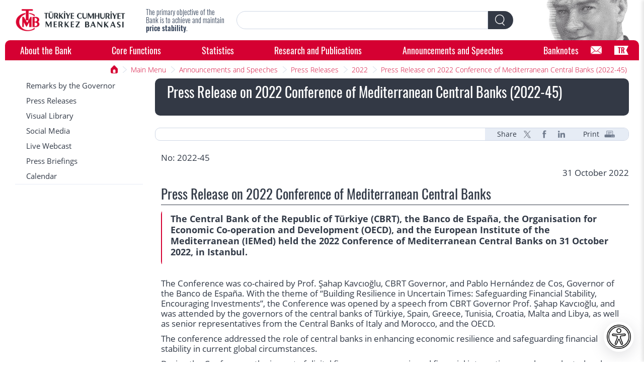

--- FILE ---
content_type: text/html; charset=UTF-8
request_url: https://www.tcmb.gov.tr/wps/wcm/connect/EN/TCMB+EN/Main+Menu/Announcements/Press+Releases/2022/ANO2022-45
body_size: 10681
content:
<!DOCTYPE html>
<html lang="en">
<head>
  <meta charset="utf-8">
  <meta http-equiv="X-UA-Compatible" content="IE=edge"/>
   
   
        <title>TCMB - Press Release on 2022 Conference of Mediterranean Central Banks (2022-45)</title>
        <meta content="TCMB - Press Release on 2022 Conference of Mediterranean Central Banks (2022-45)" property="og:title">
   
 
 
    <meta name="description" content="The Central Bank of the Republic of Turkey is responsible for the monetary and exchange rate policies in Turkey. The primary objective of the Bank is to achieve price stability."/>
 
  <meta name="google-site-verification" content="f0v11LQTztdDxwL6nrzxd1Tl5ZHxCMHWkiTaKRwefZQ" />
  <meta content="width=device-width, initial-scale=1" name="viewport">
  <link rel="stylesheet" title="" href="/wps/wcm/connect/b6e9c44a-8071-4fe8-8606-484239a71ba6/normalize.css?MOD=AJPERES&amp;CACHEID=ROOTWORKSPACE-b6e9c44a-8071-4fe8-8606-484239a71ba6-m0tZu6S" type="text/css" />
<link rel="stylesheet" title="" href="/wps/wcm/connect/a2bf45de-6b52-421d-bbce-04cebdd7b329/components.css?MOD=AJPERES&amp;CACHEID=ROOTWORKSPACE-a2bf45de-6b52-421d-bbce-04cebdd7b329-m1ERchx" type="text/css" />
<link rel="stylesheet" title="" href="/wps/wcm/connect/d5629c5c-e90b-4e9c-ae2b-733f285edfdc/bootstrap_table.css?MOD=AJPERES&amp;CACHEID=ROOTWORKSPACE-d5629c5c-e90b-4e9c-ae2b-733f285edfdc-m2i0ycj" type="text/css" />
<style>
    .graphics-conteiner-no-radius {
      border-radius: 0px !important;
    }
    .filterHeaders {
      color: #006387;
    }
    .highlight{background-color: #a3953b; color:white;}
  </style>
<link rel="StyleSheet" href="/wps/wcm/connect/design/project+css/project.css?subtype=css" type="text/css">
  <script src="/wps/wcm/connect/baecd942-1031-4741-9ccf-0bb01dcc276c/webfont.js?MOD=AJPERES&amp;CACHEID=ROOTWORKSPACE-baecd942-1031-4741-9ccf-0bb01dcc276c-m0tZhx0" type="text/javascript"></script>
  <!-- [if lt IE 9]><script src="https://cdnjs.cloudflare.com/ajax/libs/html5shiv/3.7.3/html5shiv.min.js" type="text/javascript"></script><![endif] -->
  <script type="text/javascript">!function(o,c){var n=c.documentElement,t=" w-mod-";n.className+=t+"js",("ontouchstart"in o||o.DocumentTouch&&c instanceof DocumentTouch)&&(n.className+=t+"touch")}(window,document);
</script>
  <link href="/wps/wcm/connect/aceca2cb-abc7-49e9-973a-74e5e4fd986a/Favicon%281%29.png?MOD=AJPERES&amp;CACHEID=ROOTWORKSPACE-aceca2cb-abc7-49e9-973a-74e5e4fd986a-nrp7cpr" rel="shortcut icon" type="image/x-icon">
  <link href="/wps/wcm/connect/219c2f50-025a-4eab-bd7a-93334d6a2180/Favicon_L.png?MOD=AJPERES&amp;CACHEID=ROOTWORKSPACE-219c2f50-025a-4eab-bd7a-93334d6a2180-nrp7fSj" rel="apple-touch-icon">
  <meta name="format-detection" content="telephone=no">
  <style>
.search-textfield {
    -webkit-appearance: none;
    -webkit-border-top-right-radius:0;
    -webkit-border-bottom-right-radius:0;
}
</style>
<!-- Global site tag (gtag.js) - Google Analytics -->
<script async src="https://www.googletagmanager.com/gtag/js?id=UA-46219581-1"></script>
<script>
  if(localStorage.getItem("CookieConsentSetting") == "1"){
     window.dataLayer = window.dataLayer || [];
     function gtag(){dataLayer.push(arguments);}
     gtag('js', new Date());
     gtag('config', 'G-5MZ9LSZFG2');
  }
</script>

<!--Accessibility-->
<link rel="stylesheet" title="" href="/wps/wcm/connect/373439d3-7f71-4bb1-802a-16bf6e80e052/accessibility-features.css?MOD=AJPERES&amp;CACHEID=ROOTWORKSPACE-373439d3-7f71-4bb1-802a-16bf6e80e052-pL8VqLB" type="text/css" />
<link rel="stylesheet" title="" href="/wps/wcm/connect/9ecc550a-9b56-475c-b257-a3d08cf97e0d/accessibility-menu.css?MOD=AJPERES&amp;CACHEID=ROOTWORKSPACE-9ecc550a-9b56-475c-b257-a3d08cf97e0d-pL75lhQ" type="text/css" />
<link href="https://fonts.cdnfonts.com/css/opendyslexic" rel="stylesheet">
</head>
<body>
<header class="header">
<div class="header-top-block">
<a href="/wps/wcm/connect/EN/TCMB+EN" title="Main Page" target="" class="logo-tcmb w-inline-block"><img alt="Main Page" src="/wps/wcm/connect/262f6943-1f47-44b8-9471-a488940f31d4/302x61pxLogo-01-01.png?MOD=AJPERES&amp;CACHEID=ROOTWORKSPACE-262f6943-1f47-44b8-9471-a488940f31d4-nrp8FQu"></a>
        <div class="slogan">


<div>The primary objective of the Bank is to achieve and maintain <strong>price stability</strong>.</div>

        </div>
        <a class="mobile-hamburger w-inline-block" ></a>
        <div class="site-search" role="search">
            <div class="search-form-block w-form">
          <form id="wf-form-Search-Form" name="wf-form-Search-Form" data-name="Search Form" method="get" class="search-form" action="

/wps/wcm/connect/en/tcmb+en/search+results
"><input type="text" class="search-textfield w-input" maxlength="256" title="Arama" name="search-query" data-name="Arama" id="search-query" required="" value="">
            <div class="search-filter">
              <div class="search-filter-sub">
                <div>Filter sub sontent</div>
              </div>
            </div><a type="submit" onclick="doSearchFromOtherPage($('#search-query'), 'wf-form-Search-Form');" class="search-button-tcmb w-inline-block"></a></form>

            </div>
        </div>
        <div class="header-right-tcmb"></div>
    </div>

<nav class="navigation-tcmb">


        <div role="search" class="mob site-search">
        <div class="search-form-block w-form">
          <form id="wf-form-Search-Mobil-Form" name="wf-form-Search-Mobil-Form" data-name="Search Form" class="mob search-form" action="

/wps/wcm/connect/en/tcmb+en/search+results
"><input type="text" class="search-textfield w-input" maxlength="256" name="search-query" value="" id="mobile-search" required="" title="Arama">

            <div class="search-filter"></div><a type="submit" onclick="doSearchFromOtherPage($('#mobile-search'), 'wf-form-Search-Mobil-Form');" class="search-button w-inline-block"></a></form>
        </div>
        <div class="search-filter-sub">
          <div>Filter sub sontent</div>
        </div>
      </div>

<div class="nav-space"><a class="nav-link-tcmb" href="#" mega-id="about">About the Bank</a><a class="nav-link-tcmb" href="#" mega-id="functions">Core Functions</a><a class="nav-link-tcmb" href="#" mega-id="statistics">Statistics</a><a class="nav-link-tcmb" href="#" mega-id="research">Research and Publications</a><a class="nav-link-tcmb" href="#" mega-id="announcements">Announcements and Speeches</a><a class="nav-link-tcmb" href="#" mega-id="banknotes">Banknotes</a></div>
<div class="mega-menu-content"><div class="about nav-mega-menu" id="about">
<div class="nav-mega-highlight">
<div class="nav-mega-banner w-inline-block">
    <img class="nav-mega-bannerimg" alt="About the Bank" src="/wps/wcm/connect/d276e0f3-f3d9-4661-8ed6-9c95c0ad1e79/megamenu_bankahakkinda.jpg?MOD=AJPERES&amp;CACHEID=ROOTWORKSPACE-d276e0f3-f3d9-4661-8ed6-9c95c0ad1e79-o1gZpXb" loading="lazy">                    
                </div>
</div>

<div class="nav-mega-links">


	<a class="nav-mega-main-link" href="/wps/wcm/connect/EN/TCMB+EN/Main+Menu/About+the+Bank">About the Bank</a>




		<a class="nav-mega-link" href="/wps/wcm/connect/EN/TCMB+EN/Main+Menu/About+the+Bank/At+a+Glance">At a Glance</a>





		<a class="nav-mega-link" href="/wps/wcm/connect/EN/TCMB+EN/Main+Menu/About+the+Bank/Organization">Organization</a>





		<a class="nav-mega-link" href="/wps/wcm/connect/EN/TCMB+EN/Main+Menu/About+the+Bank/Legal+Framework">Legal Framework</a>





		<a class="nav-mega-link" href="/wps/wcm/connect/EN/TCMB+EN/Main+Menu/About+the+Bank/History">History</a>





		<a class="nav-mega-link" href="/wps/wcm/connect/EN/TCMB+EN/Main+Menu/About+the+Bank/International+Relations">International Relations</a>





		<a class="nav-mega-link" href="/wps/wcm/connect/EN/TCMB+EN/Main+Menu/About+the+Bank/Investor+Relations">Investor Relations</a>





		<a class="nav-mega-link" href="/wps/wcm/connect/EN/TCMB+EN/Main+Menu/About+the+Bank/Education+Academic">Education &amp; Academic</a>





		<a class="nav-mega-link" href="/wps/wcm/connect/EN/TCMB+EN/Main+Menu/About+the+Bank/Turkish+Lira+Sign">Turkish Lira Sign</a>





		<a class="nav-mega-link" href="/wps/wcm/connect/EN/TCMB+EN/Main+Menu/About+the+Bank/FAQ">FAQ</a>





		<a class="nav-mega-link" href="/wps/wcm/connect/EN/TCMB+EN/Main+Menu/About+the+Bank/Cultural">Cultural and Artistic Activities</a>





		<a class="nav-mega-link" href="/wps/wcm/connect/EN/TCMB+EN/Main+Menu/About+the+Bank/Contact+Us">Contact Us</a>

</div>
</div><div class="functions nav-mega-menu" id="functions">
<div class="nav-mega-highlight">
<div class="nav-mega-banner w-inline-block">
    <img class="nav-mega-bannerimg" alt="Core Functions" src="/wps/wcm/connect/8ac2e0fb-a6d7-4bd9-a027-a74a3f051c8a/megamenu_temelfaaliyetler.jpg?MOD=AJPERES&amp;CACHEID=ROOTWORKSPACE-8ac2e0fb-a6d7-4bd9-a027-a74a3f051c8a-nr.W9h9" loading="lazy">                    
                </div>
</div>

<div class="nav-mega-links">


	<a class="nav-mega-main-link" href="/wps/wcm/connect/EN/TCMB+EN/Main+Menu/Core+Functions">Core Functions</a>




		<a class="nav-mega-link" href="/wps/wcm/connect/EN/TCMB+EN/Main+Menu/Core+Functions/Monetary+Policy">Monetary Policy</a>





		<a class="nav-mega-link" href="/wps/wcm/connect/EN/TCMB+EN/Main+Menu/Core+Functions/Markets">Market Operations</a>





		<a class="nav-mega-link" href="/wps/wcm/connect/EN/TCMB+EN/Main+Menu/Core+Functions/Treasury+Operations">Treasury Operations</a>





		<a class="nav-mega-link" href="/wps/wcm/connect/EN/TCMB+EN/Main+Menu/Core+Functions/Exchange+Rate+Policy">Exchange Rate Policy</a>





		<a class="nav-mega-link" href="/wps/wcm/connect/EN/TCMB+EN/Main+Menu/Core+Functions/Reserve+Management">Reserve Management</a>





		<a class="nav-mega-link" href="/wps/wcm/connect/EN/TCMB+EN/Main+Menu/Core+Functions/Payment+Systems">Payment Systems</a>





		<a class="nav-mega-link" href="/wps/wcm/connect/EN/TCMB+EN/Main+Menu/Core+Functions/Payment+Services">Payment Services</a>





		<a class="nav-mega-link" href="/wps/wcm/connect/EN/TCMB+EN/Main+Menu/Core+Functions/Printing+Banknotes">Banknote Printing</a>

</div>
</div><div class="statistics nav-mega-menu" id="statistics">
<div class="nav-mega-highlight">
<div class="nav-mega-banner w-inline-block">
    <img class="nav-mega-bannerimg" alt="Statistics" src="/wps/wcm/connect/af3425a0-cc08-4b4d-8d85-0c5e06aa07f0/megamenu_istatistikler.jpg?MOD=AJPERES&amp;CACHEID=ROOTWORKSPACE-af3425a0-cc08-4b4d-8d85-0c5e06aa07f0-nr.WbJx" loading="lazy">                    
                </div>
</div>

<div class="nav-mega-links">


	<a class="nav-mega-main-link" href="/wps/wcm/connect/EN/TCMB+EN/Main+Menu/Statistics">Statistics</a>



		<a class="nav-mega-link" target="_blank" rel="noopener noreferrer" href="https://evds2.tcmb.gov.tr/index.php?/evds/index/en">Statistical Data (EVDS)</a>





		<a class="nav-mega-link" target="_blank" rel="noopener noreferrer" href="https://appg.tcmb.gov.tr/igmvytsfe-dis/en">Data Release Calendar</a>






		<a class="nav-mega-link" href="/wps/wcm/connect/EN/TCMB+EN/Main+Menu/Statistics/Inflation+Data">Inflation Data</a>





		<a class="nav-mega-link" href="/wps/wcm/connect/EN/TCMB+EN/Main+Menu/Statistics/Balance+of+Payments+and+Related+Statistics">Balance of Payments and Related Statistics</a>





		<a class="nav-mega-link" href="/wps/wcm/connect/EN/TCMB+EN/Main+Menu/Statistics/Monetary+and+Financial+Statistics">Monetary and Financial Statistics</a>





		<a class="nav-mega-link" href="/wps/wcm/connect/EN/TCMB+EN/Main+Menu/Statistics/Interest+Rate+Statistics">Interest Rate and Profit Rate Statistics</a>





		<a class="nav-mega-link" href="/wps/wcm/connect/EN/TCMB+EN/Main+Menu/Statistics/Real+Sector+Statistics">Real Sector Statistics</a>





		<a class="nav-mega-link" href="/wps/wcm/connect/EN/TCMB+EN/Main+Menu/Statistics/Tendency+Surveys">Tendency Surveys</a>





		<a class="nav-mega-link" href="/wps/wcm/connect/EN/TCMB+EN/Main+Menu/Statistics/Banking+Data">Banking Data</a>





		<a class="nav-mega-link" href="/wps/wcm/connect/EN/TCMB+EN/Main+Menu/Statistics/Markets+Data">Markets Data</a>





		<a class="nav-mega-link" href="/wps/wcm/connect/EN/TCMB+EN/Main+Menu/Statistics/Exchange+Rates">Exchange Rates</a>





		<a class="nav-mega-link" href="/wps/wcm/connect/EN/TCMB+EN/Main+Menu/Statistics/CBRT+Analytical+Balance+Sheet">CBRT Analytical Balance Sheet</a>

</div>
</div><div class="research nav-mega-menu" id="research">
<div class="nav-mega-highlight">
<div class="nav-mega-banner w-inline-block">
    <img class="nav-mega-bannerimg" alt="Research and Publications" src="/wps/wcm/connect/bffa7c51-9306-4d00-8089-e07142f41a85/ER+ENG.png?MOD=AJPERES&amp;CACHEID=ROOTWORKSPACE-bffa7c51-9306-4d00-8089-e07142f41a85-pxfp0zp" loading="lazy">                    
                </div>
</div>

<div class="nav-mega-links">


	<a class="nav-mega-main-link" href="/wps/wcm/connect/EN/TCMB+EN/Main+Menu/Publications">Research and Publications</a>




		<a class="nav-mega-link" href="/wps/wcm/connect/EN/TCMB+EN/Main+Menu/Publications/Reports">Reports</a>





		<a class="nav-mega-link" href="/wps/wcm/connect/EN/TCMB+EN/Main+Menu/Publications/Monetary+Policy+Texts">Monetary Policy Texts</a>





		<a class="nav-mega-link" href="/wps/wcm/connect/EN/TCMB+EN/Main+Menu/Publications/Research_Agenda">Research Agenda and Data Research Center</a>





		<a class="nav-mega-link" href="/wps/wcm/connect/EN/TCMB+EN/Main+Menu/Publications/Central+Bank+Review">Central Bank Review</a>





		<a class="nav-mega-link" href="/wps/wcm/connect/EN/TCMB+EN/Main+Menu/Publications/Research">Research</a>





		<a class="nav-mega-link" href="/wps/wcm/connect/EN/TCMB+EN/Main+Menu/Publications/CBRT+Blog">CBRT Blog</a>





		<a class="nav-mega-link" href="/wps/wcm/connect/EN/TCMB+EN/Main+Menu/Publications/Books%2C+Booklets+and+Factsheets+Menu">Books, Booklets and Factsheets</a>

</div>
</div><div class="announcements nav-mega-menu" id="announcements">
<div class="nav-mega-highlight">
<div class="nav-mega-banner w-inline-block">
    <img class="nav-mega-bannerimg" alt="Announcements and Speeches" src="/wps/wcm/connect/3b198876-07d8-4354-870b-824bd3cda929/megamenu_duyurular.jpg?MOD=AJPERES&amp;CACHEID=ROOTWORKSPACE-3b198876-07d8-4354-870b-824bd3cda929-pcAjNfc" loading="lazy">                    
                </div>
</div>

<div class="nav-mega-links">


	<a class="nav-mega-main-link" href="/wps/wcm/connect/EN/TCMB+EN/Main+Menu/Announcements">Announcements and Speeches</a>




		<a class="nav-mega-link" href="/wps/wcm/connect/EN/TCMB+EN/Main+Menu/Announcements/Remarks+by+Governor">Remarks by the Governor</a>





		<a class="nav-mega-link" href="/wps/wcm/connect/EN/TCMB+EN/Main+Menu/Announcements/Press+Releases">Press Releases</a>





		<a class="nav-mega-link" href="/wps/wcm/connect/EN/TCMB+EN/Main+Menu/Announcements/Visual+Library">Visual Library</a>





		<a class="nav-mega-link" href="/wps/wcm/connect/EN/TCMB+EN/Main+Menu/Announcements/Social+Media">Social Media</a>





		<a class="nav-mega-link" href="/wps/wcm/connect/EN/TCMB+EN/Main+Menu/Announcements/Live+Webcast">Live Webcast</a>





		<a class="nav-mega-link" href="/wps/wcm/connect/EN/TCMB+EN/Main+Menu/Announcements/Press+Briefings">Press Briefings</a>





		<a class="nav-mega-link" href="/wps/wcm/connect/EN/TCMB+EN/Main+Menu/Announcements/Calendar">Calendar</a>

</div>
</div><div class="banknotes nav-mega-menu" id="banknotes">
<div class="nav-mega-highlight">
<div class="nav-mega-banner w-inline-block">
    <img class="nav-mega-bannerimg" alt="Banknotes" src="/wps/wcm/connect/9e11d0c2-31e8-4d7e-ab9b-c6550180ce42/megamenu_banknotlar.jpg?MOD=AJPERES&amp;CACHEID=ROOTWORKSPACE-9e11d0c2-31e8-4d7e-ab9b-c6550180ce42-nVNU9yu" loading="lazy">                    
                </div>
</div>

<div class="nav-mega-links">


	<a class="nav-mega-main-link" href="/wps/wcm/connect/EN/TCMB+EN/Main+Menu/Banknotes">Banknotes</a>




		<a class="nav-mega-link" href="/wps/wcm/connect/EN/TCMB+EN/Main+Menu/Banknotes/General+Information+on+Banknotes">General Information on Banknotes</a>





		<a class="nav-mega-link" href="/wps/wcm/connect/EN/TCMB+EN/Main+Menu/Banknotes/Banknotes+of+the+Republic+of+Turkiye">Banknotes of the Republic of Türkiye</a>





		<a class="nav-mega-link" href="/wps/wcm/connect/EN/TCMB+EN/Main+Menu/Banknotes/Banknotes+in+Circulation+and+Their+Security+Features">Banknotes in Circulation and Their Security Features</a>





		<a class="nav-mega-link" href="/wps/wcm/connect/EN/TCMB+EN/Main+Menu/Banknotes/Counterfeit+Banknotes">Counterfeit Banknotes</a>

</div>
</div></div>


<a href="/wps/wcm/connect/en/tcmb+en/main+menu/about+the+bank/contact+us/for+your+questions"  class="nav-contact-form" aria-label=""></a>

        <div class="nav-profile-sub">
            <div class="w-form">
                <form>
                    <div class="nav-profile-selector w-radio"><input checked="true" class="w-radio-input" data-name="Profile" id="Genel Kullanıcı" name="Profile" type="radio" value="Genel Kullanıcı"><label class="w-form-label" for="Genel Kullanıcı">Genel Kullanıcı</label></div>
                    <div class="nav-profile-selector w-radio"><input class="w-radio-input" data-name="Profile" id="Basın" name="Profile" type="radio" value="Basın"><label class="w-form-label" for="Basın">Basın</label></div>
                    <div class="nav-profile-selector w-radio"><input class="w-radio-input" data-name="Profile" id="YAE" name="Profile" type="radio" value="YAE"><label class="w-form-label" for="YAE">Yatırımcı / Analist / Ekonomist</label></div>
                    <div class="nav-profile-selector w-radio"><input class="w-radio-input" data-name="Profile" id="Öğrenci" name="Profile" type="radio" value="Öğrenci"><label class="w-form-label" for="Öğrenci">Öğrenci</label></div>
                    <div class="nav-profile-selector w-radio"><input class="w-radio-input" data-name="Profile" id="Akademisyen" name="Profile" type="radio" value="Akademisyen"><label class="w-form-label" for="Akademisyen">Akademisyen</label></div>
                </form>
            </div>
        </div>

<a class="nav-lang-tcmb" href="/wps/wcm/connect/tr/tcmb+tr">TR</a>


</nav>
</header>
<div class="overlay"></div>
<section class="sub-top">
    <div class="sub-breadcrumb">
      <div class="sub-breadcrumb-box">
		  <a href="#" class="sub-breadcrumb-home w-inline-block"></a>
		  <a href="#" class="sub-breadcrumb-link">Ana Sayfa</a>

<a href="/wps/wcm/connect/EN/TCMB+EN/Main+Menu" class="sub-breadcrumb-link w-inline-block">Main Menu</a>



<a href="/wps/wcm/connect/EN/TCMB+EN/Main+Menu/Announcements" class="sub-breadcrumb-link w-inline-block">Announcements and Speeches</a>



<a href="/wps/wcm/connect/EN/TCMB+EN/Main+Menu/Announcements/Press+Releases" class="sub-breadcrumb-link w-inline-block">Press Releases</a>


<span class="sub-breadcrumb-link w-inline-block">2022</span>




<a href="/wps/wcm/connect/EN/TCMB+EN/Main+Menu/Announcements/Press+Releases/2022/ANO2022-45" class="sub-breadcrumb-link w-inline-block">Press Release on 2022 Conference of Mediterranean Central Banks (2022-45)</a>

	  </div>
    </div>
</section>
<main class="sub-main w-clearfix" role="main">



	 <nav class="sub-left-menu">
      <div class="sub-left-link-box">


<a href="/wps/wcm/connect/EN/TCMB+EN/Main+Menu/Announcements/Remarks+by+Governor" class="sub-left-link">Remarks by the Governor</a>





<a href="/wps/wcm/connect/EN/TCMB+EN/Main+Menu/Announcements/Press+Releases" class="sub-left-link">Press Releases</a>





<a href="/wps/wcm/connect/EN/TCMB+EN/Main+Menu/Announcements/Visual+Library" class="sub-left-link">Visual Library</a>





<a href="/wps/wcm/connect/EN/TCMB+EN/Main+Menu/Announcements/Social+Media" class="sub-left-link">Social Media</a>





<a href="/wps/wcm/connect/EN/TCMB+EN/Main+Menu/Announcements/Live+Webcast" class="sub-left-link">Live Webcast</a>





<a href="/wps/wcm/connect/EN/TCMB+EN/Main+Menu/Announcements/Press+Briefings" class="sub-left-link">Press Briefings</a>





<a href="/wps/wcm/connect/EN/TCMB+EN/Main+Menu/Announcements/Calendar" class="sub-left-link">Calendar</a>


</div>
<a href="#" class="left-menu-mobopen w-inline-block"></a>
</nav>





<div class="sub-home-content">
      <header class="block-header2">
        <h1 class="block-header2-title">Press Release on 2022 Conference of Mediterranean Central Banks (2022-45)</h1>
      </header>
<div class="block-share">
 <div class="block-share-box">
  <div class="block-share-text">
   
   
    Share
   
  </div>
  <a href="https://twitter.com/intent/tweet?url=http://www.tcmb.gov.tr/wps/wcm/connect/EN/TCMB+EN/Main+Menu/Announcements/Press+Releases/2022/ANO2022-45" title="twitter" target="" class="block-share-link t w-inline-block"></a>
  <a href="https://www.facebook.com/sharer/sharer.php?u=http://www.tcmb.gov.tr/wps/wcm/connect/EN/TCMB+EN/Main+Menu/Announcements/Press+Releases/2022/ANO2022-45" title="facebook" target="" class="block-share-link f w-inline-block"></a>
  <a href="https://www.linkedin.com/shareArticle?mini=true&url=http://www.tcmb.gov.tr/wps/wcm/connect/EN/TCMB+EN/Main+Menu/Announcements/Press+Releases/2022/ANO2022-45" title="linkedin" target="" class="block-share-link l w-inline-block"></a>
<!--<a href="#" class="block-share-link m w-inline-block"></a>-->
  <a class="block-share-text printit" href="#">
  
  
   Print
  
  </a>
  <a href="#" class="block-share-link p w-inline-block printit"></a>
 </div>
</div>
<div id="tcmbMainContent">
<div class="tcmb-content type-prg">




<p dir="ltr">No: 2022-45</p>

<p dir="ltr" style="text-align: right;">31 October 2022</p>

<h2 dir="ltr">Press Release on 2022 Conference of Mediterranean Central Banks</h2>

<table class="MsoTableGrid" dir="ltr" height="41" style="border-collapse:collapse; border:none" width="754">
	<tbody>
		<tr>
			<td style="border-bottom:none; width:631px; border-top:none; border-right:none; border-left:2px solid #d50032" valign="top">
			<p class="zet" style="padding:0cm 5.4pt 0cm 5.4pt"><strong>The Central Bank of the Republic of Türkiye (CBRT), the Banco de España, the Organisation for Economic Co-operation and Development (OECD), and the European Institute of the Mediterranean (IEMed) held the 2022 Conference of Mediterranean Central Banks on 31 October 2022, in Istanbul. </strong></p>
			</td>
		</tr>
	</tbody>
</table>

<p dir="ltr">The Conference was co-chaired by Prof. Şahap Kavcıoğlu, CBRT Governor, and Pablo Hernández de Cos, Governor of the Banco de España. With the theme of “Building Resilience in Uncertain Times: Safeguarding Financial Stability, Encouraging Investments”, the Conference was opened by a speech from CBRT Governor Prof. Şahap Kavcıoğlu, and was attended by the governors of the central banks of Türkiye, Spain, Greece, Tunisia, Croatia, Malta and Libya, as well as senior representatives from the Central Banks of Italy and Morocco, and the OECD.&nbsp;</p>

<p dir="ltr">The conference addressed the role of central banks in enhancing economic resilience and safeguarding financial stability in current global circumstances.&nbsp;</p>

<p dir="ltr">During the Conference, the impact of digital finance on economic and financial integration was also evaluated and practices that central banks can adopt in the face of innovations in the financial system were discussed.&nbsp;</p>

</div>

<div><a target="_blank" rel="noopener noreferrer" href="/wps/wcm/connect/3d4312c3-4737-424e-affc-4e0d99d92de3/ANO2022-45.pdf?MOD=AJPERES&amp;CACHEID=ROOTWORKSPACE-3d4312c3-4737-424e-affc-4e0d99d92de3-ogKzE9I" title="Press Release on 2022 Conference of Mediterranean Central Banks (2022-45)"  class="pdf type-link" 



>
Press Release on 2022 Conference of Mediterranean Central Banks (2022-45)</a></div>
<div>
</div>


</div>
</div>
</main>
   
  
       <footer class="sub-footer-tcmb" role="contentinfo">
  



    <h3 class="footer-header-tcmb">Central Bank of the Republic of Türkiye Head Office</h3>
    <div class="footer-tcmb-sub">
      <div class="footer-line">Hacı Bayram Mah. İstiklal Cad. No:10 06050 Ulus Altındağ Ankara</div>
      <div class="footer-line">Phone : (+90 312) 507 50 00</div>
      <div class="footer-noline">|</div>
      <div class="footer-line">Fax : (+90 312) 507 56 40</div>
    </div>
      <section class="footer-gray">
      <div class="footer-gray-wrap w-clearfix">


<a class="footer-link" href="/wps/wcm/connect/EN/TCMB+EN/Bottom+Menu/Other/Disclaimer">Disclaimer</a>


<a class="footer-link" href="/wps/wcm/connect/EN/TCMB+EN/Bottom+Menu/Other/Site+Map">Site Map</a>

	<a class="footer-link" target="_blank" href="https://appg.tcmb.gov.tr/ILEIYAZ/view/aboneForm.jsp?dil=EN">E-alert</a>



<a class="footer-link" href="/wps/wcm/connect/EN/TCMB+EN/Bottom+Menu/Other/RSS">RSS</a>


<a class="footer-link" href="/wps/wcm/connect/EN/TCMB+EN/Bottom+Menu/Other/Privacy+Policy">Privacy Policy</a>
   <address class="footer-social">
   <a href="https://x.com/CentralBank_TR" title="X" target="new"  class="footer-social-link w-inline-block xtwitter"></a>
   <a href="https://www.linkedin.com/company/central-bank-of-turkey/" title="Linkedin" target="new"  class="footer-social-link w-inline-block li"></a>
   <a href="https://www.facebook.com/TurkiyeCumhuriyetMerkezBankasi" title="Facebook" target="new"  class="footer-social-link w-inline-block fb"></a>
   <a href="https://www.instagram.com/merkezbankasi/" title="Instagram" target="new"  class="footer-social-link w-inline-block instagram"></a>
   <a href="http://www.youtube.com/user/TCMerkezBankasi" title="Youtube" target="new"  class="footer-social-link w-inline-block yt"></a>
   <a href="https://www.flickr.com/photos/merkez_bankasi" title="Flickr" target="new"  class="footer-social-link w-inline-block fl"></a>
<a href="https://sosyal.teknofest.app/@merkez_bankasi" title="NSosyal" target="new"  class="footer-social-link w-inline-block nextsocial"></a>
</address>
      </div>
  </section>
  </footer>

    <!-- Accessibility Menu -->
<button class="accessibility-button" id="accessibilityButton" aria-label="Erişilebilirlik menüsünü aç"><img id="accessibility-icon" alt="" aria-hidden="true"  
            src="/wps/wcm/connect/ebb10999-1af9-4ce8-b576-81c1d26db94a/accessibility.png?MOD=AJPERES&amp;CACHEID=ROOTWORKSPACE-ebb10999-1af9-4ce8-b576-81c1d26db94a-pL6.-qK"></button>

    <div class="accessibility-menu" id="accessibilityMenu">
        <header class="accessibility-menu-header">
            <h2>Accessibility Menu
</h2>
            <button aria-label="Erişilebilirlik menüsünü kapat" class="close-menu" id="closeMenu">❌</button>
        </header>
        <div class="features-grid">
            <div class="accessibility-feature" id="highlight-links">
                <img aria-hidden="true" src="/wps/wcm/connect/094359c9-d237-44b0-b8d4-f660fa592067/link.png?MOD=AJPERES&amp;CACHEID=ROOTWORKSPACE-094359c9-d237-44b0-b8d4-f660fa592067-pL71gUO" rendition="auto"]" alt="" class="feature-icon">
                <span>Highlight Links</span>
            </div>
            <div class="accessibility-feature" id="bigger-text">
                <img aria-hidden="true" src="/wps/wcm/connect/15efd2ef-7f98-4fe3-bfef-ecab921803f2/plus.png?MOD=AJPERES&amp;CACHEID=ROOTWORKSPACE-15efd2ef-7f98-4fe3-bfef-ecab921803f2-pL71ucv" alt="" class="feature-icon">
                <span>Bigger Text
</span>
            </div>
            <div class="accessibility-feature" id="big-cursor">
              <img aria-hidden="true" src="/wps/wcm/connect/93bc09af-7f48-4d26-b7af-6ba7eeb321dd/cursor.png?MOD=AJPERES&amp;CACHEID=ROOTWORKSPACE-93bc09af-7f48-4d26-b7af-6ba7eeb321dd-pL70orB" alt="" class="feature-icon">
                <span>Cursor</span>
            </div>
            <div class="accessibility-feature" id="reading-guide-button">
                <img aria-hidden="true" src="/wps/wcm/connect/08754145-5fd7-4037-8f72-6294ea8f4a94/readingGuide.png?MOD=AJPERES&amp;CACHEID=ROOTWORKSPACE-08754145-5fd7-4037-8f72-6294ea8f4a94-pL71A9b" alt="" class="feature-icon">
                <span>Reading Guide</span>
            </div>
            <div class="accessibility-feature" id="readingMask">
                <img aria-hidden="true" src="/wps/wcm/connect/181d7074-83b7-4b52-9587-8994985ce171/glasses.png?MOD=AJPERES&amp;CACHEID=ROOTWORKSPACE-181d7074-83b7-4b52-9587-8994985ce171-pL71Gpk" alt="" class="feature-icon">
                <span>Reading Mask</span>
            </div>
            <div class="accessibility-feature" id="textAlignment">
                <img aria-hidden="true" src="/wps/wcm/connect/fc5afce9-a741-4958-8e15-d088d8737b02/leftAlignment.png?MOD=AJPERES&amp;CACHEID=ROOTWORKSPACE-fc5afce9-a741-4958-8e15-d088d8737b02-pL718rf" alt="" class="feature-icon">
                <span>Align Left</span>
            </div>
            <div class="accessibility-feature" id="dyslexiaFriendly">
                <img aria-hidden="true" src="/wps/wcm/connect/6e159b14-a211-41b4-9ead-ec38c7a3905b/dyslexia.png?MOD=AJPERES&amp;CACHEID=ROOTWORKSPACE-6e159b14-a211-41b4-9ead-ec38c7a3905b-pL70AHz" alt="" class="feature-icon">
                <span>Dyslexia Friendly</span>
            </div>
            <div class="accessibility-feature" id="highContrastMode">
                <img aria-hidden="true" src="/wps/wcm/connect/a1cac619-8871-4f84-bc81-3acb58055b81/highContrast.png?MOD=AJPERES&amp;CACHEID=ROOTWORKSPACE-a1cac619-8871-4f84-bc81-3acb58055b81-pL70UZa" alt="" class="feature-icon">
                <span>High Contrast</span>
            </div>
            <div class="accessibility-feature" id="grayscaleMode">
                <img aria-hidden="true" src="/wps/wcm/connect/8734ff4b-c4d9-47cb-a70e-64bfd25cff2c/grayscale.png?MOD=AJPERES&amp;CACHEID=ROOTWORKSPACE-8734ff4b-c4d9-47cb-a70e-64bfd25cff2c-pL70GDC" alt="" class="feature-icon">
                <span>Desaturate</span>
            </div>
            <div class="accessibility-feature" id="lowSaturationMode">
                <img aria-hidden="true" src="/wps/wcm/connect/3b21d170-f403-47bc-86ce-437d441a3921/lowSaturation.png?MOD=AJPERES&amp;CACHEID=ROOTWORKSPACE-3b21d170-f403-47bc-86ce-437d441a3921-pL71nwp" alt="" class="feature-icon">
                <span>Low Saturation</span>
            </div>
            <div class="accessibility-feature" id="highSaturationMode">
                <img aria-hidden="true" src="/wps/wcm/connect/066b4809-d328-4dc2-b281-7e41c8dbaa32/highSaturation.png?MOD=AJPERES&amp;CACHEID=ROOTWORKSPACE-066b4809-d328-4dc2-b281-7e41c8dbaa32-pL70.UR" alt="" class="feature-icon">
                <span>High Saturation</span>
            </div>
            <div class="accessibility-feature" id="removeImages">
                <img aria-hidden="true" src="/wps/wcm/connect/b7e32a66-0252-4fff-ac99-6ea9505076dc/removeImage.png?MOD=AJPERES&amp;CACHEID=ROOTWORKSPACE-b7e32a66-0252-4fff-ac99-6ea9505076dc-pL71NqX" alt="" class="feature-icon">
                <span>Hide Images</span>
            </div>
        </div>
        <footer class="accessibility-menu-footer">
            <button class="reset-button" id="resetSettings" aria-label="Erişilebilirlik menüsünü ayarlarını sıfırla">Reset Settings</button>
        </footer>
    </div>
<script>
const leftAlignmentIcon = "/wps/wcm/connect/fc5afce9-a741-4958-8e15-d088d8737b02/leftAlignment.png?MOD=AJPERES&amp;CACHEID=ROOTWORKSPACE-fc5afce9-a741-4958-8e15-d088d8737b02-pL718rf";
const rightAlignmentIcon = "/wps/wcm/connect/a2fb6085-0976-477a-83cc-b7e07e1c19e5/rightAlignment.png?MOD=AJPERES&amp;CACHEID=ROOTWORKSPACE-a2fb6085-0976-477a-83cc-b7e07e1c19e5-pL71TcR";
</script>
<script src="/wps/wcm/connect/f2126b3c-151d-4b29-8949-dc63cb47f238/jquery.min.js?MOD=AJPERES&amp;CACHEID=ROOTWORKSPACE-f2126b3c-151d-4b29-8949-dc63cb47f238-m0tZvfM" type="text/javascript"></script>
<script src="/wps/wcm/connect/06afd627-9c69-4cb4-be7d-926e1211c539/jquery.validate.min.js?MOD=AJPERES&amp;CACHEID=ROOTWORKSPACE-06afd627-9c69-4cb4-be7d-926e1211c539-m1Ku3bA" type="text/javascript"></script>
<script src="/wps/wcm/connect/eb574a26-2a23-43a8-ba1f-aea96f8b44aa/tcmbturkline.js?MOD=AJPERES&amp;CACHEID=ROOTWORKSPACE-eb574a26-2a23-43a8-ba1f-aea96f8b44aa-m2sNWbg" type="text/javascript"></script>
<script src="/wps/wcm/connect/b88e0ffe-db74-421c-9d23-821b6adf1dbf/accessibility-script.js?MOD=AJPERES&amp;CACHEID=ROOTWORKSPACE-b88e0ffe-db74-421c-9d23-821b6adf1dbf-pL75FT9" type="text/javascript"></script>


<script src="/wps/wcm/connect/9f220ae5-b43a-4484-9bd2-efab624fe189/sublanding.js?MOD=AJPERES&amp;CACHEID=ROOTWORKSPACE-9f220ae5-b43a-4484-9bd2-efab624fe189-m5rI4.U" type="text/javascript"></script> 




<script src="/wps/wcm/connect/5e3a7d75-e525-4e42-845f-8e5ae973aa46/search-forms-submitter-en.js?MOD=AJPERES&amp;CACHEID=ROOTWORKSPACE-5e3a7d75-e525-4e42-845f-8e5ae973aa46-m4Tt-tC" type="text/javascript"></script>


    








</body>
</html>

--- FILE ---
content_type: text/css
request_url: https://www.tcmb.gov.tr/wps/wcm/connect/9ecc550a-9b56-475c-b257-a3d08cf97e0d/accessibility-menu.css?MOD=AJPERES&CACHEID=ROOTWORKSPACE-9ecc550a-9b56-475c-b257-a3d08cf97e0d-pL75lhQ
body_size: 1328
content:
/* Floating Button */
.accessibility-button {
  position: fixed;
  bottom: 20px;
  right: 20px;
  width: 60px;
  height: 60px;
  background-color: white;
  color: white;
  border: none;
  border-radius: 50%;
  box-shadow: rgba(100, 100, 111, 0.2) 0px 7px 29px 0px;
  cursor: pointer;
  display: flex;
  align-items: center;
  justify-content: center;
  font-size: 24px;
  z-index: 1001;
}

.accessibility-button:hover {
  background-color: #d96b85;
}

.accessibility-button.hidden {
  display: none;
}

#accessibility-icon {
  width: 100%;
}

/* Accessibility Menu */
.accessibility-menu {
  position: fixed !important;
  top: 0 !important;
  bottom: 0 !important;
  right: 0;
  transform: translateX(100%);
  width: 360px;
  background-color: #D3D3D3;
  border-left: 1px solid #ddd;
  box-shadow: -4px 0 6px rgba(0, 0, 0, 0.1);
  display: flex;
  flex-direction: column;
  padding: 15px;
  z-index: 1000;
  transition: right 0.3s ease;
  overflow-y: auto;
}

.accessibility-menu.open {
  transform: translateX(0);
}

.accessibility-menu::-webkit-scrollbar {
  width: .4rem;
}

.accessibility-menu::-webkit-scrollbar-track {
  background-color: white;
}

.accessibility-menu::-webkit-scrollbar-thumb {
  background-color: #e6e6e6;
  border-radius: 4px;
}

.accessibility-menu::-webkit-scrollbar-thumb:hover {
  background-color: gray;
}

.accessibility-menu-header {
  display: flex;
  justify-content: space-between;
  align-items: center;
  background-color: #D3D3D3;
  padding: 1rem;
}

.accessibility-menu h2 {
  font-size: 21px;
  margin: 0;
}

.close-menu {
  border: none;
  background-color: #D3D3D3;
  padding: 5px 10px;
  cursor: pointer;
  font-size: 18px;
}

.features-grid {
  display: grid;
  grid-template-columns: 1fr 1fr;
  gap: .5rem;
  margin-top: .5rem;
}

.accessibility-feature {
  display: flex;
  flex-direction: column;
  align-items: center;
  text-align: center;
  padding: .2rem;
  background-color: #FFFFFF;
  border: 1px solid #ddd;
  border-radius: 8px;
  cursor: pointer;
  transition: transform 0.3s ease, box-shadow 0.3s ease;
  box-shadow: 0 2px 4px rgba(0, 0, 0, 0.1);
  min-height: 5rem;
  max-height: auto;

}

.accessibility-feature:hover {
  background-color: whitesmoke;
  transition: background-color 0.3s ease;
  box-shadow: 0 2px 4px rgba(0, 0, 0, 0.1);
}

.accessibility-feature.selected {
  border: 3px solid #C32939;
}

.accessibility-feature .feature-icon {
  width: 1.5rem;
  height: 1.5rem;
  margin: 0.7rem;
}

.accessibility-feature span {
  font-size: 1rem !important;
  text-align: center !important;
}

.accessibility-menu-footer {
  display: grid;
  grid-template-columns: 1fr;
  background-color: #D3D3D3;
}

.reset-button {
  display: flex;
  flex-direction: column;
  align-items: center;
  text-align: center;
  margin-top: 1.5rem;
  padding: .5rem 0 .5rem 0;
  background-color: #FFFFFF;
  border: 1px solid #ddd;
  border-radius: 13px;
  opacity: 1;
  cursor: pointer;
  transition: transform 0.3s ease, box-shadow 0.3s ease;
  box-shadow: 0 2px 4px rgba(0, 0, 0, 0.1);
}

.reset-button:hover {
  background-color: whitesmoke;
}

@media screen and (max-width: 736px) {

  #big-cursor,
  #reading-guide-button,
  #readingMask {
    display: none;
  }

}

--- FILE ---
content_type: application/javascript
request_url: https://www.tcmb.gov.tr/wps/wcm/connect/b88e0ffe-db74-421c-9d23-821b6adf1dbf/accessibility-script.js?MOD=AJPERES&CACHEID=ROOTWORKSPACE-b88e0ffe-db74-421c-9d23-821b6adf1dbf-pL75FT9
body_size: 3957
content:
const accessibilityButton = document.getElementById('accessibilityButton');
const accessibilityMenu = document.getElementById('accessibilityMenu');
const closeMenu = document.getElementById('closeMenu');

accessibilityButton.addEventListener('click', () => {
    accessibilityMenu.classList.add('open');
    accessibilityButton.classList.add('hidden');
    sessionStorage.setItem('openMenu', 'true');
});

closeMenu.addEventListener('click', () => {
    accessibilityMenu.classList.remove('open');
    accessibilityButton.classList.remove('hidden');
    sessionStorage.setItem('openMenu', 'false');
});

window.addEventListener('load', () => {
    const openMenu = sessionStorage.getItem('openMenu');
    if (openMenu === 'true') {
        accessibilityMenu.classList.add('open');
        accessibilityButton.classList.add('hidden');
    }
});

/* Bağlantı Vurgula - Highlight Links */
const highlightButton = document.getElementById('highlight-links');

highlightButton.addEventListener('click', () => {

    const isActive = highlightButton.classList.toggle('selected');

    document.querySelectorAll('a').forEach(link => {
        link.classList.toggle('highlight');
    });

    sessionStorage.setItem('highlightLinks', isActive ? 'true' : 'false')
});

window.addEventListener('load', () => {
    const isActive = sessionStorage.getItem('highlightLinks') === 'true';

    if (isActive) {
        highlightButton.classList.add('selected')
        document.querySelectorAll('a').forEach(link => {
            link.classList.toggle('highlight');
        });
    }
});


/* Büyük Metin - Bigger Text */
const biggerTextButton = document.getElementById('bigger-text');
const defaultFontSize = parseFloat(getComputedStyle(document.body).fontSize);
let textResizeClicks = parseInt(sessionStorage.getItem('textResizeClicks')) || 0;

if (textResizeClicks > 0) {
    biggerTextButton.classList.add('selected');
    const currentFontSize = parseFloat(getComputedStyle(document.body).fontSize);
    document.body.style.fontSize = `${currentFontSize + 2}px`;
}

biggerTextButton.addEventListener('click', () => {
    if (textResizeClicks < 3) {
        biggerTextButton.classList.add('selected');
        const currentFontSize = parseFloat(getComputedStyle(document.body).fontSize);
        document.body.style.fontSize = `${currentFontSize + 2}px`;
        textResizeClicks++;
    } else {
        biggerTextButton.classList.remove('selected');
        document.body.style.fontSize = `${defaultFontSize}px`;
        textResizeClicks = 0;
    }

    sessionStorage.setItem('textResizeClicks', textResizeClicks);
});

/* Büyük İmleç - Big Cursor */
const bigCursorButton = document.getElementById('big-cursor');

bigCursorButton.addEventListener('click', () => {
    const isActive = bigCursorButton.classList.toggle('selected');
    document.body.classList.toggle('bigger-cursor');
    sessionStorage.setItem('big-cursor', isActive ? 'true' : 'false');
});

window.addEventListener('load', () => {
    const isActive = sessionStorage.getItem('big-cursor') === 'true';
    if (isActive) {
        bigCursorButton.classList.add('selected')
        document.body.classList.toggle('bigger-cursor');
    }
});

/* Okuma Kilavuzu - Reading Guide */
const readingGuideButton = document.getElementById('reading-guide-button');
const readingGuide = document.createElement('div');
readingGuide.classList.add('reading-guide');
document.body.appendChild(readingGuide);

readingGuideButton.addEventListener('click', () => {
    const isActive = readingGuideButton.classList.toggle('selected');
    readingGuide.style.display = isActive ? 'block' : 'none';

    if (isActive) {
        document.addEventListener('mousemove', moveReadingGuide);
    } else {
        document.removeEventListener('mousemove', moveReadingGuide);
    }

    sessionStorage.setItem('reading-guide', isActive ? 'true' : 'false')
});

window.addEventListener('load', () => {
    const isActive = sessionStorage.getItem('reading-guide') === 'true';
    readingGuide.style.display = isActive ? 'block' : 'none';

    if (isActive) {
        readingGuideButton.classList.add('selected');
        document.addEventListener('mousemove', moveReadingGuide);
    }
});

function moveReadingGuide(event) {
    const mouseX = event.clientX;
    const mouseY = event.clientY;
    readingGuide.style.top = `${mouseY}px`;
    readingGuide.style.left = `${mouseX - (readingGuide.offsetWidth / 2)}px`;
}

/* Okuma Maskesi - Reading Mask */
const readingMaskButton = document.getElementById('readingMask');
const readingMask = document.createElement('div');
const focusArea = document.createElement('div');
readingMask.classList.add('reading-mask');
focusArea.classList.add('focus-area');
readingMask.appendChild(focusArea);
document.body.appendChild(readingMask);


readingMaskButton.addEventListener('click', () => {
    const isActive = readingMaskButton.classList.toggle('selected');
    readingMask.style.display = isActive ? 'block' : 'none';
    if (isActive) {
        document.addEventListener('mousemove', moveReadingMask);
    } else {
        document.removeEventListener('mousemove', moveReadingMask);
    }
    sessionStorage.setItem('reading-mask', isActive ? 'true' : 'false');
});

const moveReadingMask = (event) => {
    const maskHeight = focusArea.offsetHeight / 2;
    focusArea.style.top = `${event.clientY - maskHeight}px`;
}

window.addEventListener('load', () => {
    const isActive = sessionStorage.getItem('reading-mask') === 'true';
    readingMask.style.display = isActive ? 'block' : 'none';

    if (isActive) {
        readingMaskButton.classList.add('selected');
        document.addEventListener('mousemove', moveReadingMask);
    }
});

/* Metin Hizalama - Text Alignment */
const textAlignmentButton = document.getElementById('textAlignment');
let textAlignmentState = parseInt(sessionStorage.getItem('textAlignmentState')) || 0;

if (textAlignmentState === 1) {
    document.body.classList.add('text-left');
    textAlignmentButton.classList.add('selected');
} else if (textAlignmentState === 2) {
    document.body.classList.add('text-right');
    textAlignmentButton.classList.add('selected');
}

textAlignmentButton.addEventListener('click', () => {
    const alignmentIcon = textAlignmentButton.querySelector('img');
    const alignmentTitle = textAlignmentButton.querySelector('span:last-child');
    document.body.classList.remove('text-right', 'text-left');

    if (textAlignmentState === 0) {
        textAlignmentButton.classList.add('selected');
        document.body.classList.remove('text-right');
        document.body.classList.add('text-left');
        alignmentIcon.src = rightAlignmentIcon;
		if(document.documentElement.lang == "tr")
			alignmentTitle.textContent = 'Sağa Hizalama';
		else alignmentTitle.textContent = 'Align Right';
        textAlignmentState = 1;
    } else if (textAlignmentState === 1) {
        textAlignmentButton.classList.add('selected');
        document.body.classList.remove('text-left');
        document.body.classList.add('text-right');
        if(document.documentElement.lang == "tr")
			alignmentTitle.textContent = 'Varsayılan';
		else alignmentTitle.textContent = 'Default';
        textAlignmentState = 2;
    } else {
        textAlignmentButton.classList.remove('selected');
        alignmentIcon.src = leftAlignmentIcon;
        if(document.documentElement.lang == "tr")
			alignmentTitle.textContent = 'Sola Hizalama';
		else alignmentTitle.textContent = 'Align Left';
        textAlignmentState = 0;
    }

    sessionStorage.setItem('textAlignmentState', textAlignmentState);
});

/* Disleksi Dostu - Dyslexia Friendly */
const dyslexiaButton = document.getElementById('dyslexiaFriendly');

dyslexiaButton.addEventListener('click', () => {
    const isActive = dyslexiaButton.classList.toggle('selected');
    document.body.classList.toggle('dyslexia-friendly');
    sessionStorage.setItem('dyslexia-friendly', isActive ? 'true' : 'false');
});

window.addEventListener('load', () => {
    const isActive = sessionStorage.getItem('dyslexia-friendly') === 'true';
    if (isActive) {
        dyslexiaButton.classList.add('selected')
        document.body.classList.toggle('dyslexia-friendly');
    }
});

// Renk Modları

const resetColorModes = () => {
    document.body.classList.remove('high-saturation', 'high-contrast', 'low-saturation', 'grayscale');
    highContrastButton.classList.remove('selected');
    highSaturationButton.classList.remove('selected');
    lowSaturationButton.classList.remove('selected');
    grayscaleModeButton.classList.remove('selected');
}

/* Yüksek Kontrast - Contrast */
const highContrastButton = document.getElementById('highContrastMode');
let highContrastEnabled = false;

if (sessionStorage.getItem('high-contrast-mode') === 'true') {
    highContrastEnabled = true;
    document.documentElement.classList.add('high-contrast');
    highContrastButton.classList.add('selected');
}

highContrastButton.addEventListener('click', () => {
    resetColorModes();
    if (!highContrastEnabled) {
        highContrastButton.classList.add('selected');
        document.documentElement.classList.add('high-contrast');
        sessionStorage.setItem('high-contrast-mode', 'true');
    } else {
        highContrastButton.classList.remove('selected');
        document.documentElement.classList.remove('high-contrast');
        sessionStorage.setItem('high-contrast-mode', 'false');
    }

    highContrastEnabled = !highContrastEnabled;
});


/* Yüksek Doygunluk (Renk Körleri için) - High Saturation */
const highSaturationButton = document.getElementById('highSaturationMode');
let highSaturationEnabled = false;

if (sessionStorage.getItem('high-saturation-mode') === 'true') {
    highSaturationEnabled = true;
    highSaturationButton.classList.add('selected');
    document.body.classList.add('high-saturation');
}

highSaturationButton.addEventListener('click', () => {
    resetColorModes();
    highSaturationEnabled = !highSaturationEnabled;
    if (highSaturationEnabled) {
        highSaturationButton.classList.add('selected');
        document.body.classList.add('high-saturation');
    }

    sessionStorage.setItem('high-saturation-mode', highSaturationEnabled);
});


/* Düşük Doygunluk (Migren vs. için) - Low Saturation */
const lowSaturationButton = document.getElementById('lowSaturationMode');
let lowSaturationEnabled = false;

if (sessionStorage.getItem('low-saturation-mode') === 'true') {
    lowSaturationEnabled = true;
    lowSaturationButton.classList.add('selected');
    document.body.classList.add('low-saturation');
}

lowSaturationButton.addEventListener('click', () => {
    resetColorModes();
    lowSaturationEnabled = !lowSaturationEnabled;
    if (lowSaturationEnabled) {
        lowSaturationButton.classList.add('selected');
        document.body.classList.add('low-saturation');
    }

    sessionStorage.setItem('low-saturation-mode', lowSaturationEnabled);
});

/*  Solgunlaştırma - Grayscale */
const grayscaleModeButton = document.getElementById('grayscaleMode');
let grayscaleModeEnabled = false;

if (sessionStorage.getItem('grayscale-mode') === 'true') {
    grayscaleModeEnabled = true;
    grayscaleModeButton.classList.add('selected');
    document.body.classList.add('grayscale');
}

grayscaleModeButton.addEventListener('click', () => {
    resetColorModes();
    grayscaleModeEnabled = !grayscaleModeEnabled;
    if (grayscaleModeEnabled) {
        grayscaleModeButton.classList.add('selected');
        document.body.classList.add('grayscale');
    }

    sessionStorage.setItem('grayscale-mode', grayscaleModeEnabled);
});

/*  No Image for Vestibular (Movement Related) Disorders */
const removeImagesButton = document.getElementById('removeImages');

removeImagesButton.addEventListener('click', () => {
    const isActive = removeImagesButton.classList.toggle('selected');
    document.body.classList.toggle('no-images');
    sessionStorage.setItem('removeImages', isActive ? 'true' : 'false')
});

window.addEventListener('load', () => {
    const isActive = sessionStorage.getItem('removeImages') === 'true';

    if (isActive) {
        removeImagesButton.classList.toggle('selected');
        document.body.classList.toggle('no-images');
    }
});

/* Ayarları Sıfırla */
const resetSettingsButton = document.getElementById('resetSettings');

resetSettingsButton.addEventListener('click', () => {
    sessionStorage.clear();
    document.body.classList.remove('bigger-cursor', 'reading-guide', 'reading-mask', 'text-left', 'text-right', 'dyslexia-friendly', 'high-saturation', 'high-contrast', 'low-saturation', 'grayscale', 'no-images');
    document.documentElement.classList.remove('high-contrast');
    document.body.style.fontSize = '';

    document.querySelectorAll('.highlight').forEach(link => link.classList.remove('highlight'));
    document.querySelectorAll('.selected').forEach(button => button.classList.remove('selected'));

    readingMask.style.display = 'none';
    readingGuide.style.display = 'none';
});
